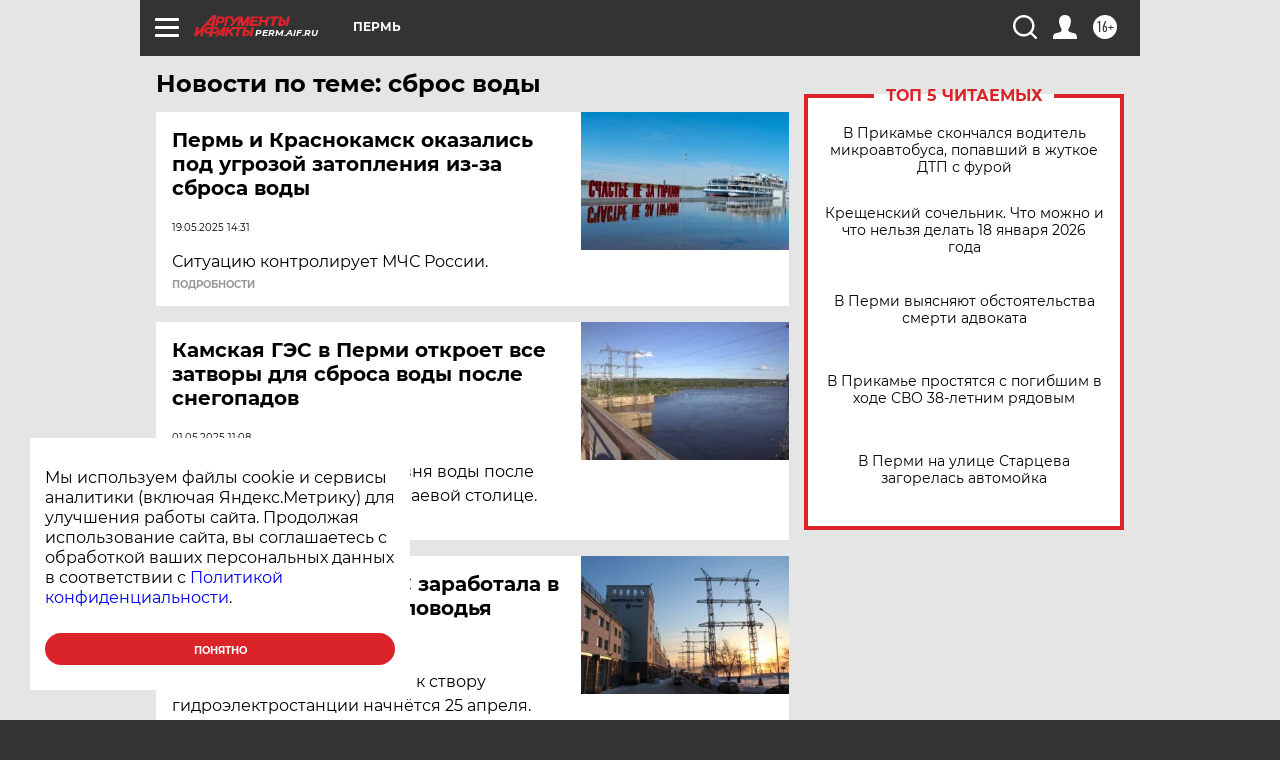

--- FILE ---
content_type: text/html; charset=UTF-8
request_url: https://perm.aif.ru/tag/sbros_vody
body_size: 17319
content:
<!DOCTYPE html>
<!--[if IE 8]><html class="ie8"> <![endif]-->
<!--[if gt IE 8]><!--><html lang="ru"> <!--<![endif]-->
<head>
    <!-- created_at 17-01-2026 09:48:48 -->
    <script>
        window.isIndexPage = 0;
        window.isMobileBrowser = 0;
        window.disableSidebarCut = 1;
        window.bannerDebugMode = 0;
    </script>

                
                                    <meta http-equiv="Content-Type" content="text/html; charset=utf-8" >
<meta name="format-detection" content="telephone=no" >
<meta name="viewport" content="width=device-width, user-scalable=no, initial-scale=1.0, maximum-scale=1.0, minimum-scale=1.0" >
<meta http-equiv="X-UA-Compatible" content="IE=edge,chrome=1" >
<meta name="HandheldFriendly" content="true" >
<meta name="format-detection" content="telephone=no" >
<meta name="theme-color" content="#ffffff" >
<meta name="description" content="сброс воды — самые актуальные и последние новости сегодня. Будьте в курсе главных свежих новостных событий дня и последнего часа, фото и видео репортажей на сайте Аргументы и Факты." >
<meta name="facebook-domain-verification" content="jiqbwww7rrqnwzjkizob7wrpmgmwq3" >
        <title>сброс воды — последние новости сегодня | АиФ Пермь</title>    <link rel="shortcut icon" type="image/x-icon" href="/favicon.ico" />
    <link rel="icon" type="image/svg+xml" href="/favicon.svg">
    
    <link rel="preload" href="/redesign2018/fonts/montserrat-v15-latin-ext_latin_cyrillic-ext_cyrillic-regular.woff2" as="font" type="font/woff2" crossorigin>
    <link rel="preload" href="/redesign2018/fonts/montserrat-v15-latin-ext_latin_cyrillic-ext_cyrillic-italic.woff2" as="font" type="font/woff2" crossorigin>
    <link rel="preload" href="/redesign2018/fonts/montserrat-v15-latin-ext_latin_cyrillic-ext_cyrillic-700.woff2" as="font" type="font/woff2" crossorigin>
    <link rel="preload" href="/redesign2018/fonts/montserrat-v15-latin-ext_latin_cyrillic-ext_cyrillic-700italic.woff2" as="font" type="font/woff2" crossorigin>
    <link rel="preload" href="/redesign2018/fonts/montserrat-v15-latin-ext_latin_cyrillic-ext_cyrillic-800.woff2" as="font" type="font/woff2" crossorigin>
    <link href="https://perm.aif.ru/tag/sbros_vody" rel="canonical" >
<link href="https://perm.aif.ru/redesign2018/css/style.css?6c0" media="all" rel="stylesheet" type="text/css" >
<link href="https://perm.aif.ru/img/icon/apple_touch_icon_57x57.png?6c0" rel="apple-touch-icon" sizes="57x57" >
<link href="https://perm.aif.ru/img/icon/apple_touch_icon_114x114.png?6c0" rel="apple-touch-icon" sizes="114x114" >
<link href="https://perm.aif.ru/img/icon/apple_touch_icon_72x72.png?6c0" rel="apple-touch-icon" sizes="72x72" >
<link href="https://perm.aif.ru/img/icon/apple_touch_icon_144x144.png?6c0" rel="apple-touch-icon" sizes="144x144" >
<link href="https://perm.aif.ru/img/icon/apple-touch-icon.png?6c0" rel="apple-touch-icon" sizes="180x180" >
<link href="https://perm.aif.ru/img/icon/favicon-32x32.png?6c0" rel="icon" type="image/png" sizes="32x32" >
<link href="https://perm.aif.ru/img/icon/favicon-16x16.png?6c0" rel="icon" type="image/png" sizes="16x16" >
<link href="https://perm.aif.ru/img/manifest.json?6c0" rel="manifest" >
<link href="https://perm.aif.ru/img/safari-pinned-tab.svg?6c0" rel="mask-icon" color="#d55b5b" >
<link href="https://ads.betweendigital.com" rel="preconnect" crossorigin="" >
        <script type="text/javascript">
    //<!--
    var isRedesignPage = true;    //-->
</script>
<script type="text/javascript" src="https://perm.aif.ru/js/output/jquery.min.js?6c0"></script>
<script type="text/javascript" src="https://perm.aif.ru/js/output/header_scripts.js?6c0"></script>
<script type="text/javascript">
    //<!--
    var _sf_startpt=(new Date()).getTime()    //-->
</script>
<script type="text/javascript" src="https://yastatic.net/s3/passport-sdk/autofill/v1/sdk-suggest-with-polyfills-latest.js?6c0"></script>
<script type="text/javascript">
    //<!--
    window.YandexAuthParams = {"oauthQueryParams":{"client_id":"b104434ccf5a4638bdfe8a9101264f3c","response_type":"code","redirect_uri":"https:\/\/aif.ru\/oauth\/yandex\/callback"},"tokenPageOrigin":"https:\/\/aif.ru"};    //-->
</script>
<script type="text/javascript">
    //<!--
    function AdFox_getWindowSize() {
    var winWidth,winHeight;
	if( typeof( window.innerWidth ) == 'number' ) {
		//Non-IE
		winWidth = window.innerWidth;
		winHeight = window.innerHeight;
	} else if( document.documentElement && ( document.documentElement.clientWidth || document.documentElement.clientHeight ) ) {
		//IE 6+ in 'standards compliant mode'
		winWidth = document.documentElement.clientWidth;
		winHeight = document.documentElement.clientHeight;
	} else if( document.body && ( document.body.clientWidth || document.body.clientHeight ) ) {
		//IE 4 compatible
		winWidth = document.body.clientWidth;
		winHeight = document.body.clientHeight;
	}
	return {"width":winWidth, "height":winHeight};
}//END function AdFox_getWindowSize

function AdFox_getElementPosition(elemId){
    var elem;
    
    if (document.getElementById) {
		elem = document.getElementById(elemId);
	}
	else if (document.layers) {
		elem = document.elemId;
	}
	else if (document.all) {
		elem = document.all.elemId;
	}
    var w = elem.offsetWidth;
    var h = elem.offsetHeight;	
    var l = 0;
    var t = 0;
	
    while (elem)
    {
        l += elem.offsetLeft;
        t += elem.offsetTop;
        elem = elem.offsetParent;
    }

    return {"left":l, "top":t, "width":w, "height":h};
} //END function AdFox_getElementPosition

function AdFox_getBodyScrollTop(){
	return self.pageYOffset || (document.documentElement && document.documentElement.scrollTop) || (document.body && document.body.scrollTop);
} //END function AdFox_getBodyScrollTop

function AdFox_getBodyScrollLeft(){
	return self.pageXOffset || (document.documentElement && document.documentElement.scrollLeft) || (document.body && document.body.scrollLeft);
}//END function AdFox_getBodyScrollLeft

function AdFox_Scroll(elemId,elemSrc){
   var winPos = AdFox_getWindowSize();
   var winWidth = winPos.width;
   var winHeight = winPos.height;
   var scrollY = AdFox_getBodyScrollTop();
   var scrollX =  AdFox_getBodyScrollLeft();
   var divId = 'AdFox_banner_'+elemId;
   var ltwhPos = AdFox_getElementPosition(divId);
   var lPos = ltwhPos.left;
   var tPos = ltwhPos.top;

   if(scrollY+winHeight+5 >= tPos && scrollX+winWidth+5 >= lPos){
      AdFox_getCodeScript(1,elemId,elemSrc);
	  }else{
	     setTimeout('AdFox_Scroll('+elemId+',"'+elemSrc+'");',100);
	  }
}//End function AdFox_Scroll    //-->
</script>
<script type="text/javascript">
    //<!--
    function AdFox_SetLayerVis(spritename,state){
   document.getElementById(spritename).style.visibility=state;
}

function AdFox_Open(AF_id){
   AdFox_SetLayerVis('AdFox_DivBaseFlash_'+AF_id, "hidden");
   AdFox_SetLayerVis('AdFox_DivOverFlash_'+AF_id, "visible");
}

function AdFox_Close(AF_id){
   AdFox_SetLayerVis('AdFox_DivOverFlash_'+AF_id, "hidden");
   AdFox_SetLayerVis('AdFox_DivBaseFlash_'+AF_id, "visible");
}

function AdFox_getCodeScript(AF_n,AF_id,AF_src){
   var AF_doc;
   if(AF_n<10){
      try{
	     if(document.all && !window.opera){
		    AF_doc = window.frames['AdFox_iframe_'+AF_id].document;
			}else if(document.getElementById){
			         AF_doc = document.getElementById('AdFox_iframe_'+AF_id).contentDocument;
					 }
		 }catch(e){}
    if(AF_doc){
	   AF_doc.write('<scr'+'ipt type="text/javascript" src="'+AF_src+'"><\/scr'+'ipt>');
	   }else{
	      setTimeout('AdFox_getCodeScript('+(++AF_n)+','+AF_id+',"'+AF_src+'");', 100);
		  }
		  }
}

function adfoxSdvigContent(banID, flashWidth, flashHeight){
	var obj = document.getElementById('adfoxBanner'+banID).style;
	if (flashWidth == '100%') obj.width = flashWidth;
	    else obj.width = flashWidth + "px";
	if (flashHeight == '100%') obj.height = flashHeight;
	    else obj.height = flashHeight + "px";
}

function adfoxVisibilityFlash(banName, flashWidth, flashHeight){
    	var obj = document.getElementById(banName).style;
	if (flashWidth == '100%') obj.width = flashWidth;
	    else obj.width = flashWidth + "px";
	if (flashHeight == '100%') obj.height = flashHeight;
	    else obj.height = flashHeight + "px";
}

function adfoxStart(banID, FirShowFlNum, constVisFlashFir, sdvigContent, flash1Width, flash1Height, flash2Width, flash2Height){
	if (FirShowFlNum == 1) adfoxVisibilityFlash('adfoxFlash1'+banID, flash1Width, flash1Height);
	    else if (FirShowFlNum == 2) {
		    adfoxVisibilityFlash('adfoxFlash2'+banID, flash2Width, flash2Height);
	        if (constVisFlashFir == 'yes') adfoxVisibilityFlash('adfoxFlash1'+banID, flash1Width, flash1Height);
		    if (sdvigContent == 'yes') adfoxSdvigContent(banID, flash2Width, flash2Height);
		        else adfoxSdvigContent(banID, flash1Width, flash1Height);
	}
}

function adfoxOpen(banID, constVisFlashFir, sdvigContent, flash2Width, flash2Height){
	var aEventOpenClose = new Image();
	var obj = document.getElementById("aEventOpen"+banID);
	if (obj) aEventOpenClose.src =  obj.title+'&rand='+Math.random()*1000000+'&prb='+Math.random()*1000000;
	adfoxVisibilityFlash('adfoxFlash2'+banID, flash2Width, flash2Height);
	if (constVisFlashFir != 'yes') adfoxVisibilityFlash('adfoxFlash1'+banID, 1, 1);
	if (sdvigContent == 'yes') adfoxSdvigContent(banID, flash2Width, flash2Height);
}


function adfoxClose(banID, constVisFlashFir, sdvigContent, flash1Width, flash1Height){
	var aEventOpenClose = new Image();
	var obj = document.getElementById("aEventClose"+banID);
	if (obj) aEventOpenClose.src =  obj.title+'&rand='+Math.random()*1000000+'&prb='+Math.random()*1000000;
	adfoxVisibilityFlash('adfoxFlash2'+banID, 1, 1);
	if (constVisFlashFir != 'yes') adfoxVisibilityFlash('adfoxFlash1'+banID, flash1Width, flash1Height);
	if (sdvigContent == 'yes') adfoxSdvigContent(banID, flash1Width, flash1Height);
}    //-->
</script>
<script type="text/javascript" async="true" src="https://yandex.ru/ads/system/header-bidding.js?6c0"></script>
<script type="text/javascript" src="https://ad.mail.ru/static/sync-loader.js?6c0"></script>
<script type="text/javascript" async="true" src="https://cdn.skcrtxr.com/roxot-wrapper/js/roxot-manager.js?pid=42c21743-edce-4460-a03e-02dbaef8f162"></script>
<script type="text/javascript" src="https://cdn-rtb.sape.ru/js/uids.js?6c0"></script>
<script type="text/javascript">
    //<!--
        var adfoxBiddersMap = {
    "betweenDigital": "816043",
 "mediasniper": "2218745",
    "myTarget": "810102",
 "buzzoola": "1096246",
 "adfox_roden-media": "3373170",
    "videonow": "2966090", 
 "adfox_adsmart": "1463295",
  "Gnezdo": "3123512",
    "roxot": "3196121",
 "astralab": "2486209",
  "getintent": "3186204",
 "sape": "2758269",
 "adwile": "2733112",
 "hybrid": "2809332"
};
var syncid = window.rb_sync.id;
	  var biddersCpmAdjustmentMap = {
      'adfox_adsmart': 0.6,
	  'Gnezdo': 0.8,
	  'adwile': 0.8
  };

if (window.innerWidth >= 1024) {
var adUnits = [{
        "code": "adfox_153825256063495017",
  "sizes": [[300, 600], [240,400]],
        "bids": [{
                "bidder": "betweenDigital",
                "params": {
                    "placementId": "3235886"
                }
            },{
                "bidder": "myTarget",
                "params": {
                    "placementId": "555209",
"sendTargetRef": "true",
"additional": {
"fpid": syncid
}			
                }
            },{
                "bidder": "hybrid",
                "params": {
                    "placementId": "6582bbf77bc72f59c8b22f65"
                }
            },{
                "bidder": "buzzoola",
                "params": {
                    "placementId": "1252803"
                }
            },{
                "bidder": "videonow",
                "params": {
                    "placementId": "8503533"
                }
            },{
                    "bidder": "adfox_adsmart",
                    "params": {
						p1: 'cqguf',
						p2: 'hhro'
					}
            },{
                    "bidder": "roxot",
                    "params": {
						placementId: '2027d57b-1cff-4693-9a3c-7fe57b3bcd1f',
						sendTargetRef: true
					}
            },{
                    "bidder": "mediasniper",
                    "params": {
						"placementId": "4417"
					}
            },{
                    "bidder": "Gnezdo",
                    "params": {
						"placementId": "354318"
					}
            },{
                    "bidder": "getintent",
                    "params": {
						"placementId": "215_V_aif.ru_D_Top_300x600"
					}
            },{
                    "bidder": "adfox_roden-media",
                    "params": {
						p1: "dilmj",
						p2: "emwl"
					}
            },{
                    "bidder": "astralab",
                    "params": {
						"placementId": "642ad3a28528b410c4990932"
					}
            }
        ]
    },{
        "code": "adfox_150719646019463024",
		"sizes": [[640,480], [640,360]],
        "bids": [{
                "bidder": "adfox_adsmart",
                    "params": {
						p1: 'cmqsb',
						p2: 'ul'
					}
            },{
                "bidder": "sape",
                "params": {
                    "placementId": "872427",
					additional: {
                       sapeFpUids: window.sapeRrbFpUids || []
                   }				
                }
            },{
                "bidder": "roxot",
                "params": {
                    placementId: '2b61dd56-9c9f-4c45-a5f5-98dd5234b8a1',
					sendTargetRef: true
                }
            },{
                "bidder": "getintent",
                "params": {
                    "placementId": "215_V_aif.ru_D_AfterArticle_640х480"
                }
            }
        ]
    },{
        "code": "adfox_149010055036832877",
		"sizes": [[970,250]],
		"bids": [{
                    "bidder": "adfox_roden-media",
                    "params": {
						p1: 'dilmi',
						p2: 'hfln'
					}
            },{
                    "bidder": "buzzoola",
                    "params": {
						"placementId": "1252804"
					}
            },{
                    "bidder": "getintent",
                    "params": {
						"placementId": "215_V_aif.ru_D_Billboard_970x250"
					}
            },{
                "bidder": "astralab",
                "params": {
                    "placementId": "67bf071f4e6965fa7b30fea3"
                }
            },{
                    "bidder": "hybrid",
                    "params": {
						"placementId": "6582bbf77bc72f59c8b22f66"
					}
            },{
                    "bidder": "myTarget",
                    "params": {
						"placementId": "1462991",
"sendTargetRef": "true",
"additional": {
"fpid": syncid
}			
					}
            }			           
        ]        
    },{
        "code": "adfox_149874332414246474",
		"sizes": [[640,360], [300,250], [640,480]],
		"codeType": "combo",
		"bids": [{
                "bidder": "mediasniper",
                "params": {
                    "placementId": "4419"
                }
            },{
                "bidder": "buzzoola",
                "params": {
                    "placementId": "1220692"
                }
            },{
                "bidder": "astralab",
                "params": {
                    "placementId": "66fd25eab13381b469ae4b39"
                }
            },
			{
                    "bidder": "betweenDigital",
                    "params": {
						"placementId": "4502825"
					}
            }
			           
        ]        
    },{
        "code": "adfox_149848658878716687",
		"sizes": [[300,600], [240,400]],
        "bids": [{
                "bidder": "betweenDigital",
                "params": {
                    "placementId": "3377360"
                }
            },{
                "bidder": "roxot",
                "params": {
                    placementId: 'fdaba944-bdaa-4c63-9dd3-af12fc6afbf8',
					sendTargetRef: true
                }
            },{
                "bidder": "sape",
                "params": {
                    "placementId": "872425",
					additional: {
                       sapeFpUids: window.sapeRrbFpUids || []
                   }
                }
            },{
                "bidder": "adwile",
                "params": {
                    "placementId": "27990"
                }
            }
        ]        
    }
],
	syncPixels = [{
    bidder: 'hybrid',
    pixels: [
    "https://www.tns-counter.ru/V13a****idsh_ad/ru/CP1251/tmsec=idsh_dis/",
    "https://www.tns-counter.ru/V13a****idsh_vid/ru/CP1251/tmsec=idsh_aifru-hbrdis/",
    "https://mc.yandex.ru/watch/66716692?page-url=aifru%3Futm_source=dis_hybrid_default%26utm_medium=%26utm_campaign=%26utm_content=%26utm_term=&page-ref="+window.location.href
]
  }
  ];
} else if (window.innerWidth < 1024) {
var adUnits = [{
        "code": "adfox_14987283079885683",
		"sizes": [[300,250], [300,240]],
        "bids": [{
                "bidder": "betweenDigital",
                "params": {
                    "placementId": "2492448"
                }
            },{
                "bidder": "myTarget",
                "params": {
                    "placementId": "226830",
"sendTargetRef": "true",
"additional": {
"fpid": syncid
}			
                }
            },{
                "bidder": "hybrid",
                "params": {
                    "placementId": "6582bbf77bc72f59c8b22f64"
                }
            },{
                "bidder": "mediasniper",
                "params": {
                    "placementId": "4418"
                }
            },{
                "bidder": "buzzoola",
                "params": {
                    "placementId": "563787"
                }
            },{
                "bidder": "roxot",
                "params": {
                    placementId: '20bce8ad-3a5e-435a-964f-47be17e201cf',
					sendTargetRef: true
                }
            },{
                "bidder": "videonow",
                "params": {
                    "placementId": "2577490"
                }
            },{
                "bidder": "adfox_adsmart",
                    "params": {
						p1: 'cqmbg',
						p2: 'ul'
					}
            },{
                    "bidder": "Gnezdo",
                    "params": {
						"placementId": "354316"
					}
            },{
                    "bidder": "getintent",
                    "params": {
						"placementId": "215_V_aif.ru_M_Top_300x250"
					}
            },{
                    "bidder": "adfox_roden-media",
                    "params": {
						p1: "dilmx",
						p2: "hbts"
					}
            },{
                "bidder": "astralab",
                "params": {
                    "placementId": "642ad47d8528b410c4990933"
                }
            }			
        ]        
    },{
        "code": "adfox_153545578261291257",
		"bids": [{
                    "bidder": "sape",
                    "params": {
						"placementId": "872426",
					additional: {
                       sapeFpUids: window.sapeRrbFpUids || []
                   }
					}
            },{
                    "bidder": "roxot",
                    "params": {
						placementId: 'eb2ebb9c-1e7e-4c80-bef7-1e93debf197c',
						sendTargetRef: true
					}
            }
			           
        ]        
    },{
        "code": "adfox_165346609120174064",
		"sizes": [[320,100]],
		"bids": [            
            		{
                    "bidder": "buzzoola",
                    "params": {
						"placementId": "1252806"
					}
            },{
                    "bidder": "getintent",
                    "params": {
						"placementId": "215_V_aif.ru_M_FloorAd_320x100"
					}
            }
			           
        ]        
    },{
        "code": "adfox_155956315896226671",
		"bids": [            
            		{
                    "bidder": "buzzoola",
                    "params": {
						"placementId": "1252805"
					}
            },{
                    "bidder": "sape",
                    "params": {
						"placementId": "887956",
					additional: {
                       sapeFpUids: window.sapeRrbFpUids || []
                   }
					}
            },{
                    "bidder": "myTarget",
                    "params": {
						"placementId": "821424",
"sendTargetRef": "true",
"additional": {
"fpid": syncid
}			
					}
            }
			           
        ]        
    },{
        "code": "adfox_149874332414246474",
		"sizes": [[640,360], [300,250], [640,480]],
		"codeType": "combo",
		"bids": [{
                "bidder": "adfox_roden-media",
                "params": {
					p1: 'dilmk',
					p2: 'hfiu'
				}
            },{
                "bidder": "mediasniper",
                "params": {
                    "placementId": "4419"
                }
            },{
                "bidder": "roxot",
                "params": {
                    placementId: 'ba25b33d-cd61-4c90-8035-ea7d66f011c6',
					sendTargetRef: true
                }
            },{
                "bidder": "adwile",
                "params": {
                    "placementId": "27991"
                }
            },{
                    "bidder": "Gnezdo",
                    "params": {
						"placementId": "354317"
					}
            },{
                    "bidder": "getintent",
                    "params": {
						"placementId": "215_V_aif.ru_M_Comboblock_300x250"
					}
            },{
                    "bidder": "astralab",
                    "params": {
						"placementId": "66fd260fb13381b469ae4b3f"
					}
            },{
                    "bidder": "betweenDigital",
                    "params": {
						"placementId": "4502825"
					}
            }
			]        
    }
],
	syncPixels = [
  {
    bidder: 'hybrid',
    pixels: [
    "https://www.tns-counter.ru/V13a****idsh_ad/ru/CP1251/tmsec=idsh_mob/",
    "https://www.tns-counter.ru/V13a****idsh_vid/ru/CP1251/tmsec=idsh_aifru-hbrmob/",
    "https://mc.yandex.ru/watch/66716692?page-url=aifru%3Futm_source=mob_hybrid_default%26utm_medium=%26utm_campaign=%26utm_content=%26utm_term=&page-ref="+window.location.href
]
  }
  ];
}
var userTimeout = 1500;
window.YaHeaderBiddingSettings = {
    biddersMap: adfoxBiddersMap,
	biddersCpmAdjustmentMap: biddersCpmAdjustmentMap,
    adUnits: adUnits,
    timeout: userTimeout,
    syncPixels: syncPixels	
};    //-->
</script>
<script type="text/javascript">
    //<!--
    window.yaContextCb = window.yaContextCb || []    //-->
</script>
<script type="text/javascript" async="true" src="https://yandex.ru/ads/system/context.js?6c0"></script>
<script type="text/javascript">
    //<!--
    window.EventObserver = {
    observers: {},

    subscribe: function (name, fn) {
        if (!this.observers.hasOwnProperty(name)) {
            this.observers[name] = [];
        }
        this.observers[name].push(fn)
    },
    
    unsubscribe: function (name, fn) {
        if (!this.observers.hasOwnProperty(name)) {
            return;
        }
        this.observers[name] = this.observers[name].filter(function (subscriber) {
            return subscriber !== fn
        })
    },
    
    broadcast: function (name, data) {
        if (!this.observers.hasOwnProperty(name)) {
            return;
        }
        this.observers[name].forEach(function (subscriber) {
            return subscriber(data)
        })
    }
};    //-->
</script>    
    <script>
  var adcm_config ={
    id:1064,
    platformId: 64,
    init: function () {
      window.adcm.call();
    }
  };
</script>
<script src="https://tag.digitaltarget.ru/adcm.js" async></script>    <meta name="yandex-verification" content="a463c2afe41d10b2" />
<meta name="google-site-verification" content="IiA3mwGc1xds-90gpdw5iHJ2HirCbFkSFvUJvDxalyw" />    <link rel="stylesheet" type="text/css" media="print" href="https://perm.aif.ru/redesign2018/css/print.css?6c0" />
    <base href=""/>
</head><body class="region__perm ">
<div class="overlay"></div>
<!-- Rating@Mail.ru counter -->
<script type="text/javascript">
var _tmr = window._tmr || (window._tmr = []);
_tmr.push({id: "59428", type: "pageView", start: (new Date()).getTime()});
(function (d, w, id) {
  if (d.getElementById(id)) return;
  var ts = d.createElement("script"); ts.type = "text/javascript"; ts.async = true; ts.id = id;
  ts.src = "https://top-fwz1.mail.ru/js/code.js";
  var f = function () {var s = d.getElementsByTagName("script")[0]; s.parentNode.insertBefore(ts, s);};
  if (w.opera == "[object Opera]") { d.addEventListener("DOMContentLoaded", f, false); } else { f(); }
})(document, window, "topmailru-code");
</script><noscript><div>
<img src="https://top-fwz1.mail.ru/counter?id=59428;js=na" style="border:0;position:absolute;left:-9999px;" alt="Top.Mail.Ru" />
</div></noscript>
<!-- //Rating@Mail.ru counter -->



<div class="container" id="container">
    
        <noindex><div class="adv_content bp__body_first adwrapper"><div class="banner_params hide" data-params="{&quot;id&quot;:4921,&quot;num&quot;:1,&quot;place&quot;:&quot;body_first&quot;}"></div>
<!--AdFox START-->
<!--aif_direct-->
<!--Площадка: AIF_fullscreen /  / -->
<!--Тип баннера: FullScreen-->
<!--Расположение: <верх страницы>-->
<div id="adfox_150417328041091508"></div>
<script>     
    window.yaContextCb.push(()=>{
    Ya.adfoxCode.create({
        ownerId: 249933,
        containerId: 'adfox_150417328041091508',
        params: {
            pp: 'g',
            ps: 'cnul',
            p2: 'fptu',
            puid1: ''
        }
    }); 
}); 
</script></div></noindex>
        
        <!--баннер над шапкой--->
                <div class="banner_box">
            <div class="main_banner">
                            </div>
        </div>
                <!--//баннер  над шапкой--->

    <script>
	currentUser = new User();
</script>

<header class="header">
    <div class="count_box_nodisplay">
    <div class="couter_block"><!--LiveInternet counter-->
<script type="text/javascript"><!--
document.write("<img src='https://counter.yadro.ru//hit;AIF?r"+escape(document.referrer)+((typeof(screen)=="undefined")?"":";s"+screen.width+"*"+screen.height+"*"+(screen.colorDepth?screen.colorDepth:screen.pixelDepth))+";u"+escape(document.URL)+";h"+escape(document.title.substring(0,80))+";"+Math.random()+"' width=1 height=1 alt=''>");
//--></script><!--/LiveInternet--></div></div>    <div class="topline">
    <a href="#" class="burger openCloser">
        <div class="burger__wrapper">
            <span class="burger__line"></span>
            <span class="burger__line"></span>
            <span class="burger__line"></span>
        </div>
    </a>

    
    <a href="/" class="logo_box">
                <img width="96" height="22" src="https://perm.aif.ru/redesign2018/img/logo.svg?6c0" alt="Аргументы и Факты">
        <div class="region_url">
            perm.aif.ru        </div>
            </a>
    <div itemscope itemtype="http://schema.org/Organization" class="schema_org">
        <img itemprop="logo" src="https://perm.aif.ru/redesign2018/img/logo.svg?6c0" />
        <a itemprop="url" href="/"></a>
        <meta itemprop="name" content="АО «Аргументы и Факты»" />
        <div itemprop="address" itemscope itemtype="http://schema.org/PostalAddress">
            <meta itemprop="postalCode" content="101000" />
            <meta itemprop="addressLocality" content="Москва" />
            <meta itemprop="streetAddress" content="ул. Мясницкая, д. 42"/>
            <meta itemprop="addressCountry" content="RU"/>
            <a itemprop="telephone" href="tel:+74956465757">+7 (495) 646 57 57</a>
        </div>
    </div>
    <div class="age16 age16_topline">16+</div>
    <a href="#" class="region regionOpenCloser">
        <img width="19" height="25" src="https://perm.aif.ru/redesign2018/img/location.svg?6c0"><span>Пермь</span>
    </a>
    <div class="topline__slot">
             </div>

    <!--a class="topline__hashtag" href="https://aif.ru/health/coronavirus/?utm_medium=header&utm_content=covid&utm_source=aif">#остаемсядома</a-->
    <div class="auth_user_status_js">
        <a href="#" class="user auth_link_login_js auth_open_js"><img width="24" height="24" src="https://perm.aif.ru/redesign2018/img/user_ico.svg?6c0"></a>
        <a href="/profile" class="user auth_link_profile_js" style="display: none"><img width="24" height="24" src="https://perm.aif.ru/redesign2018/img/user_ico.svg?6c0"></a>
    </div>
    <div class="search_box">
        <a href="#" class="search_ico searchOpener">
            <img width="24" height="24" src="https://perm.aif.ru/redesign2018/img/search_ico.svg?6c0">
        </a>
        <div class="search_input">
            <form action="/search" id="search_form1">
                <input type="text" name="text" maxlength="50"/>
            </form>
        </div>
    </div>
</div>

<div class="fixed_menu topline">
    <div class="cont_center">
        <a href="#" class="burger openCloser">
            <div class="burger__wrapper">
                <span class="burger__line"></span>
                <span class="burger__line"></span>
                <span class="burger__line"></span>
            </div>
        </a>
        <a href="/" class="logo_box">
                        <img width="96" height="22" src="https://perm.aif.ru/redesign2018/img/logo.svg?6c0" alt="Аргументы и Факты">
            <div class="region_url">
                perm.aif.ru            </div>
                    </a>
        <div class="age16 age16_topline">16+</div>
        <a href="/" class="region regionOpenCloser">
            <img width="19" height="25" src="https://perm.aif.ru/redesign2018/img/location.svg?6c0">
            <span>Пермь</span>
        </a>
        <div class="topline__slot">
                    </div>

        <!--a class="topline__hashtag" href="https://aif.ru/health/coronavirus/?utm_medium=header&utm_content=covid&utm_source=aif">#остаемсядома</a-->
        <div class="auth_user_status_js">
            <a href="#" class="user auth_link_login_js auth_open_js"><img width="24" height="24" src="https://perm.aif.ru/redesign2018/img/user_ico.svg?6c0"></a>
            <a href="/profile" class="user auth_link_profile_js" style="display: none"><img width="24" height="24" src="https://perm.aif.ru/redesign2018/img/user_ico.svg?6c0"></a>
        </div>
        <div class="search_box">
            <a href="#" class="search_ico searchOpener">
                <img width="24" height="24" src="https://perm.aif.ru/redesign2018/img/search_ico.svg?6c0">
            </a>
            <div class="search_input">
                <form action="/search">
                    <input type="text" name="text" maxlength="50" >
                </form>
            </div>
        </div>
    </div>
</div>    <div class="regions_box">
    <nav class="cont_center">
        <ul class="regions">
            <li><a href="https://aif.ru?from_menu=1">ФЕДЕРАЛЬНЫЙ</a></li>
            <li><a href="https://spb.aif.ru">САНКТ-ПЕТЕРБУРГ</a></li>

            
                                    <li><a href="https://adigea.aif.ru">Адыгея</a></li>
                
            
                                    <li><a href="https://arh.aif.ru">Архангельск</a></li>
                
            
                
            
                
            
                                    <li><a href="https://astrakhan.aif.ru">Астрахань</a></li>
                
            
                                    <li><a href="https://altai.aif.ru">Барнаул</a></li>
                
            
                                    <li><a href="https://aif.by">Беларусь</a></li>
                
            
                                    <li><a href="https://bel.aif.ru">Белгород</a></li>
                
            
                
            
                                    <li><a href="https://bryansk.aif.ru">Брянск</a></li>
                
            
                                    <li><a href="https://bur.aif.ru">Бурятия</a></li>
                
            
                                    <li><a href="https://vl.aif.ru">Владивосток</a></li>
                
            
                                    <li><a href="https://vlad.aif.ru">Владимир</a></li>
                
            
                                    <li><a href="https://vlg.aif.ru">Волгоград</a></li>
                
            
                                    <li><a href="https://vologda.aif.ru">Вологда</a></li>
                
            
                                    <li><a href="https://vrn.aif.ru">Воронеж</a></li>
                
            
                
            
                                    <li><a href="https://dag.aif.ru">Дагестан</a></li>
                
            
                
            
                                    <li><a href="https://ivanovo.aif.ru">Иваново</a></li>
                
            
                                    <li><a href="https://irk.aif.ru">Иркутск</a></li>
                
            
                                    <li><a href="https://kazan.aif.ru">Казань</a></li>
                
            
                                    <li><a href="https://kzaif.kz">Казахстан</a></li>
                
            
                
            
                                    <li><a href="https://klg.aif.ru">Калининград</a></li>
                
            
                
            
                                    <li><a href="https://kaluga.aif.ru">Калуга</a></li>
                
            
                                    <li><a href="https://kamchatka.aif.ru">Камчатка</a></li>
                
            
                
            
                                    <li><a href="https://karel.aif.ru">Карелия</a></li>
                
            
                                    <li><a href="https://kirov.aif.ru">Киров</a></li>
                
            
                                    <li><a href="https://komi.aif.ru">Коми</a></li>
                
            
                                    <li><a href="https://kostroma.aif.ru">Кострома</a></li>
                
            
                                    <li><a href="https://kuban.aif.ru">Краснодар</a></li>
                
            
                                    <li><a href="https://krsk.aif.ru">Красноярск</a></li>
                
            
                                    <li><a href="https://krym.aif.ru">Крым</a></li>
                
            
                                    <li><a href="https://kuzbass.aif.ru">Кузбасс</a></li>
                
            
                
            
                
            
                                    <li><a href="https://aif.kg">Кыргызстан</a></li>
                
            
                                    <li><a href="https://mar.aif.ru">Марий Эл</a></li>
                
            
                                    <li><a href="https://saransk.aif.ru">Мордовия</a></li>
                
            
                                    <li><a href="https://murmansk.aif.ru">Мурманск</a></li>
                
            
                
            
                                    <li><a href="https://nn.aif.ru">Нижний Новгород</a></li>
                
            
                                    <li><a href="https://nsk.aif.ru">Новосибирск</a></li>
                
            
                
            
                                    <li><a href="https://omsk.aif.ru">Омск</a></li>
                
            
                                    <li><a href="https://oren.aif.ru">Оренбург</a></li>
                
            
                                    <li><a href="https://penza.aif.ru">Пенза</a></li>
                
            
                                    <li><a href="https://perm.aif.ru">Пермь</a></li>
                
            
                                    <li><a href="https://pskov.aif.ru">Псков</a></li>
                
            
                                    <li><a href="https://rostov.aif.ru">Ростов-на-Дону</a></li>
                
            
                                    <li><a href="https://rzn.aif.ru">Рязань</a></li>
                
            
                                    <li><a href="https://samara.aif.ru">Самара</a></li>
                
            
                
            
                                    <li><a href="https://saratov.aif.ru">Саратов</a></li>
                
            
                                    <li><a href="https://sakhalin.aif.ru">Сахалин</a></li>
                
            
                
            
                                    <li><a href="https://smol.aif.ru">Смоленск</a></li>
                
            
                
            
                                    <li><a href="https://stav.aif.ru">Ставрополь</a></li>
                
            
                
            
                                    <li><a href="https://tver.aif.ru">Тверь</a></li>
                
            
                                    <li><a href="https://tlt.aif.ru">Тольятти</a></li>
                
            
                                    <li><a href="https://tomsk.aif.ru">Томск</a></li>
                
            
                                    <li><a href="https://tula.aif.ru">Тула</a></li>
                
            
                                    <li><a href="https://tmn.aif.ru">Тюмень</a></li>
                
            
                                    <li><a href="https://udm.aif.ru">Удмуртия</a></li>
                
            
                
            
                                    <li><a href="https://ul.aif.ru">Ульяновск</a></li>
                
            
                                    <li><a href="https://ural.aif.ru">Урал</a></li>
                
            
                                    <li><a href="https://ufa.aif.ru">Уфа</a></li>
                
            
                
            
                
            
                                    <li><a href="https://hab.aif.ru">Хабаровск</a></li>
                
            
                
            
                                    <li><a href="https://chv.aif.ru">Чебоксары</a></li>
                
            
                                    <li><a href="https://chel.aif.ru">Челябинск</a></li>
                
            
                                    <li><a href="https://chr.aif.ru">Черноземье</a></li>
                
            
                                    <li><a href="https://chita.aif.ru">Чита</a></li>
                
            
                                    <li><a href="https://ugra.aif.ru">Югра</a></li>
                
            
                                    <li><a href="https://yakutia.aif.ru">Якутия</a></li>
                
            
                                    <li><a href="https://yamal.aif.ru">Ямал</a></li>
                
            
                                    <li><a href="https://yar.aif.ru">Ярославль</a></li>
                
                    </ul>
    </nav>
</div>    <div class="top_menu_box">
    <div class="cont_center">
        <nav class="top_menu main_menu_wrapper_js">
                            <ul class="main_menu main_menu_js" id="rubrics">
                                                        <li  class="menuItem top_level_item_js">

        <span  title="Спецпроекты">Спецпроекты</span>
    
            <div class="subrubrics_box submenu_js">
            <ul>
                                                            <li  class="menuItem">

        <a  href="http://dobroe.aif.ru/" title="«АиФ. Доброе сердце»" id="custommenu-6499">«АиФ. Доброе сердце»</a>
    
    </li>                                                                                <li  class="menuItem">

        <a  href="https://dyagilev.perm.aif.ru/" title="Неизвестный Дягилев" id="custommenu-11209">Неизвестный Дягилев</a>
    
    </li>                                                                                <li  class="menuItem">

        <a  href="http://warletters.aif.ru/" title="Письма на фронт" id="custommenu-9095">Письма на фронт</a>
    
    </li>                                                                                <li  class="menuItem">

        <a  href="https://aif.ru/static/1965080" title="Детская книга войны" id="custommenu-9096">Детская книга войны</a>
    
    </li>                                                                                <li  class="menuItem">

        <a  href="https://aif.ru/special" title="Все спецпроекты" id="custommenu-9097">Все спецпроекты</a>
    
    </li>                                                </ul>
        </div>
    </li>                                                <li  class="menuItem top_level_item_js">

        <a  href="https://perm.aif.ru/news" title="НОВОСТИ" id="custommenu-10349">НОВОСТИ</a>
    
    </li>                                                <li  class="menuItem top_level_item_js">

        <a  href="https://perm.aif.ru/incidents" title="ПРОИСШЕСТВИЯ" id="custommenu-8438">ПРОИСШЕСТВИЯ</a>
    
    </li>                                                <li  data-rubric_id="1536" class="menuItem top_level_item_js">

        <a  href="/society" title="ОБЩЕСТВО" id="custommenu-4964">ОБЩЕСТВО</a>
    
            <div class="subrubrics_box submenu_js">
            <ul>
                                                            <li  data-rubric_id="3514" class="menuItem">

        <a  href="/society/people" title="ЛЮДИ" id="custommenu-6216">ЛЮДИ</a>
    
    </li>                                                                                <li  data-rubric_id="1551" class="menuItem">

        <a  href="/society/details" title="СОБЫТИЯ" id="custommenu-6222">СОБЫТИЯ</a>
    
    </li>                                                                                <li  data-rubric_id="3515" class="menuItem">

        <a  href="/society/home" title="ЖКХ" id="custommenu-6220">ЖКХ</a>
    
    </li>                                                                                <li  data-rubric_id="1572" class="menuItem">

        <a  href="/society/incident" title="ПРОИСШЕСТВИЕ" id="custommenu-4970">ПРОИСШЕСТВИЕ</a>
    
    </li>                                                </ul>
        </div>
    </li>                                                                    <li  data-rubric_id="1537" class="menuItem top_level_item_js">

        <a  href="/politic" title="ПОЛИТИКА" id="custommenu-6223">ПОЛИТИКА</a>
    
            <div class="subrubrics_box submenu_js">
            <ul>
                                                            <li  data-rubric_id="1538" class="menuItem">

        <a  href="/politic/inrussia" title="В РОССИИ" id="custommenu-6224">В РОССИИ</a>
    
    </li>                                                                                <li  data-rubric_id="3517" class="menuItem">

        <a  href="/politic/inperm" title="В ПЕРМИ" id="custommenu-6226">В ПЕРМИ</a>
    
    </li>                                                                                <li  data-rubric_id="3516" class="menuItem">

        <a  href="/politic/rules" title="ЗАКОНЫ" id="custommenu-6225">ЗАКОНЫ</a>
    
    </li>                                                </ul>
        </div>
    </li>                                                <li  data-rubric_id="1566" class="menuItem top_level_item_js">

        <a  href="/gorod" title="ГОРОД" id="custommenu-6255">ГОРОД</a>
    
            <div class="subrubrics_box submenu_js">
            <ul>
                                                            <li  data-rubric_id="1567" class="menuItem">

        <a  href="/gorod/infrastructure" title="ИНФРАСТРУКТУРА" id="custommenu-6256">ИНФРАСТРУКТУРА</a>
    
    </li>                                                                                <li  data-rubric_id="3526" class="menuItem">

        <a  href="/gorod/details" title="СОБЫТИЯ" id="custommenu-6257">СОБЫТИЯ</a>
    
    </li>                                                </ul>
        </div>
    </li>                                                <li  data-rubric_id="1544" class="menuItem top_level_item_js">

        <a  href="/economic" title="ЭКОНОМИКА" id="custommenu-6239">ЭКОНОМИКА</a>
    
            <div class="subrubrics_box submenu_js">
            <ul>
                                                            <li  data-rubric_id="1553" class="menuItem">

        <a  href="/economic/details" title="ФИНАНСЫ" id="custommenu-6240">ФИНАНСЫ</a>
    
    </li>                                                                                <li  data-rubric_id="3524" class="menuItem">

        <a  href="/economic/industry" title="ПРОМЫШЛЕННОСТЬ" id="custommenu-6243">ПРОМЫШЛЕННОСТЬ</a>
    
    </li>                                                                                <li  data-rubric_id="3523" class="menuItem">

        <a  href="/economic/realty" title="НЕДВИЖИМОСТЬ" id="custommenu-6241">НЕДВИЖИМОСТЬ</a>
    
    </li>                                                </ul>
        </div>
    </li>                                                <li  data-rubric_id="1539" class="menuItem top_level_item_js">

        <a  href="/culture" title="КУЛЬТУРА" id="custommenu-4965">КУЛЬТУРА</a>
    
            <div class="subrubrics_box submenu_js">
            <ul>
                                                            <li  data-rubric_id="1555" class="menuItem">

        <a  href="/culture/details" title="СОБЫТИЯ" id="custommenu-6228">СОБЫТИЯ</a>
    
    </li>                                                                                <li  data-rubric_id="3518" class="menuItem">

        <a  href="/culture/person" title="ПЕРСОНА" id="custommenu-6229">ПЕРСОНА</a>
    
    </li>                                                </ul>
        </div>
    </li>                                                <li  data-rubric_id="1542" class="menuItem top_level_item_js">

        <a  href="/health" title="ЗДОРОВЬЕ" id="custommenu-4966">ЗДОРОВЬЕ</a>
    
            <div class="subrubrics_box submenu_js">
            <ul>
                                                            <li  data-rubric_id="3519" class="menuItem">

        <a  href="/health/advice" title="СОВЕТЫ" id="custommenu-6231">СОВЕТЫ</a>
    
    </li>                                                                                <li  data-rubric_id="1554" class="menuItem">

        <a  href="/health/details" title="СИТУАЦИЯ" id="custommenu-6230">СИТУАЦИЯ</a>
    
    </li>                                                </ul>
        </div>
    </li>                                                <li  data-rubric_id="1543" class="menuItem top_level_item_js">

        <a  href="/sport" title="СПОРТ" id="custommenu-4967">СПОРТ</a>
    
            <div class="subrubrics_box submenu_js">
            <ul>
                                                            <li  data-rubric_id="1546" class="menuItem">

        <a  href="/sport/details" title="СОБЫТИЯ" id="custommenu-6232">СОБЫТИЯ</a>
    
    </li>                                                                                <li  data-rubric_id="3520" class="menuItem">

        <a  href="/sport/hockey" title="ХОККЕЙ" id="custommenu-6234">ХОККЕЙ</a>
    
    </li>                                                                                <li  data-rubric_id="3522" class="menuItem">

        <a  href="/sport/person" title="ПЕРСОНА" id="custommenu-6237">ПЕРСОНА</a>
    
    </li>                                                                                <li  data-rubric_id="1591" class="menuItem">

        <a  href="/sport/football" title="ФУТБОЛ" id="custommenu-6233">ФУТБОЛ</a>
    
    </li>                                                                                <li  data-rubric_id="3521" class="menuItem">

        <a  href="/sport/other" title="ДРУГИЕ ВИДЫ" id="custommenu-6235">ДРУГИЕ ВИДЫ</a>
    
    </li>                                                </ul>
        </div>
    </li>                                                <li  data-rubric_id="1569" class="menuItem top_level_item_js">

        <a  href="/education" title="ОБРАЗОВАНИЕ" id="custommenu-4968">ОБРАЗОВАНИЕ</a>
    
            <div class="subrubrics_box submenu_js">
            <ul>
                                                            <li  data-rubric_id="3529" class="menuItem">

        <a  href="/education/study" title="УЧЕБА" id="custommenu-6261">УЧЕБА</a>
    
    </li>                                                                                <li  data-rubric_id="1570" class="menuItem">

        <a  href="/education/science" title="НАУКА" id="custommenu-6260">НАУКА</a>
    
    </li>                                                </ul>
        </div>
    </li>                                                <li  class="menuItem top_level_item_js">

        <a  href="https://perm.aif.ru/dosug" title="ДОСУГ" id="custommenu-10248">ДОСУГ</a>
    
    </li>                                                <li  data-rubric_id="3582" class="menuItem top_level_item_js">

        <a  href="/dontknows" title="ВОПРОС-ОТВЕТ" id="custommenu-6270">ВОПРОС-ОТВЕТ</a>
    
    </li>                                                <li  data-rubric_id="3059" class="menuItem top_level_item_js">

        <a  href="/infographic" title="ИНФОГРАФИКА" id="custommenu-6265">ИНФОГРАФИКА</a>
    
    </li>                        </ul>

            <ul id="projects" class="specprojects static_submenu_js"></ul>
            <div class="right_box">
                <div class="fresh_number">
    <h3>Свежий номер</h3>
    <a href="/gazeta/number/59242" class="number_box">
                    <img loading="lazy" src="https://aif-s3.aif.ru/images/044/651/9afd47a690b463ad3630290458e67008.webp" width="91" height="120">
                <div class="text">
            № 1-2. 14/01/2026 <br /> АиФ-Прикамье        </div>
    </a>
</div>
<div class="links_box">
    <a href="/gazeta">Издания</a>
</div>
                <div class="sharings_box">
    <span>АиФ в социальных сетях</span>
    <ul class="soc">
                <li>
        <a href="https://t.me/aifperm" rel="nofollow" target="_blank">
            <img src="https://aif.ru/redesign2018/img/sharings/tg.svg">
        </a>
    </li>
        <li>
        <a href="https://vk.com/aifperm" rel="nofollow" target="_blank">
            <img src="https://aif.ru/redesign2018/img/sharings/vk.svg">
        </a>
    </li>
        <li>
        <a href="https://ok.ru/aifperm" rel="nofollow" target="_blank">
            <img src="https://aif.ru/redesign2018/img/sharings/ok.svg">
        </a>
    </li>
        <li>
            <a class="rss_button_black" href="/rss/all.php" target="_blank">
                <img src="https://perm.aif.ru/redesign2018/img/sharings/waflya.svg?6c0" />
            </a>
        </li>
                <li>
        <a href="https://itunes.apple.com/ru/app/argumenty-i-fakty/id333210003?mt=8" rel="nofollow" target="_blank">
            <img src="https://aif.ru/redesign2018/img/sharings/apple.svg">
        </a>
    </li>
        <li>
        <a href="https://play.google.com/store/apps/details?id=com.mobilein.aif&feature=search_result#?t=W251bGwsMSwxLDEsImNvbS5tb2JpbGVpbi5haWYiXQ" rel="nofollow" target="_blank">
            <img src="https://aif.ru/redesign2018/img/sharings/androd.svg">
        </a>
    </li>
    </ul>
</div>
            </div>
        </nav>
    </div>
</div></header>            	<div class="content_containers_wrapper_js">
        <div class="content_body  content_container_js">
            <div class="content">
                                <div class="title_box">
    <h1>Новости по теме: сброс воды</h1>
</div>
<section class="article_list content_list_js">
        
<div class="list_item" data-item-id="5626914">
            <a href="https://perm.aif.ru/society/details/perm-i-krasnokamsk-okazalis-pod-ugrozoy-zatopleniya-iz-za-sbrosa-vody" class="img_box no_title_element_js">
            <img loading="lazy" title="" src="https://aif-s3.aif.ru/images/041/660/06a85761985c5e10e72fcfe699ebcd53.webp" />
        </a>
    
    <div class="text_box_only_title title_element_js">
        <div class="box_info">
            <a href="https://perm.aif.ru/society/details/perm-i-krasnokamsk-okazalis-pod-ugrozoy-zatopleniya-iz-za-sbrosa-vody"><span class="item_text__title">Пермь и Краснокамск оказались под угрозой затопления из-за сброса воды</span></a>
        </div>
    </div>

    <div class="text_box no_title_element_js">
        <div class="box_info">
            <a href="https://perm.aif.ru/society/details/perm-i-krasnokamsk-okazalis-pod-ugrozoy-zatopleniya-iz-za-sbrosa-vody"><span class="item_text__title">Пермь и Краснокамск оказались под угрозой затопления из-за сброса воды</span></a>
            <span class="text_box__date">19.05.2025 14:31</span>
        </div>
        <span>Ситуацию контролирует МЧС России.</span>
    </div>

            <a href="https://perm.aif.ru/society/details" class="rubric_link no_title_element_js">ПОДРОБНОСТИ</a>
    </div>
<div class="list_item" data-item-id="5603843">
            <a href="https://perm.aif.ru/society/details/kamskaya-ges-v-permi-otkroet-vse-zatvory-dlya-sbrosa-vody-posle-snegopadov" class="img_box no_title_element_js">
            <img loading="lazy" title="" src="https://aif-s3.aif.ru/images/041/450/fcfb518774b89777f482f62b82158d98.webp" />
        </a>
    
    <div class="text_box_only_title title_element_js">
        <div class="box_info">
            <a href="https://perm.aif.ru/society/details/kamskaya-ges-v-permi-otkroet-vse-zatvory-dlya-sbrosa-vody-posle-snegopadov"><span class="item_text__title">Камская ГЭС в Перми откроет все затворы для сброса воды после снегопадов</span></a>
        </div>
    </div>

    <div class="text_box no_title_element_js">
        <div class="box_info">
            <a href="https://perm.aif.ru/society/details/kamskaya-ges-v-permi-otkroet-vse-zatvory-dlya-sbrosa-vody-posle-snegopadov"><span class="item_text__title">Камская ГЭС в Перми откроет все затворы для сброса воды после снегопадов</span></a>
            <span class="text_box__date">01.05.2025 11:08</span>
        </div>
        <span>Причиной стал подъём уровня воды после аномального снегопада в краевой столице.</span>
    </div>

            <a href="https://perm.aif.ru/society/details" class="rubric_link no_title_element_js">ПОДРОБНОСТИ</a>
    </div>
<div class="list_item" data-item-id="4517513">
            <a href="https://perm.aif.ru/society/details/v_permi_kamskaya_ges_obyavila_o_nachali_sbrosa_vody" class="img_box no_title_element_js">
            <img loading="lazy" title="" src="https://aif-s3.aif.ru/images/031/868/85f206b3c7b378a8b9df7c875d2288db.jpg" />
        </a>
    
    <div class="text_box_only_title title_element_js">
        <div class="box_info">
            <a href="https://perm.aif.ru/society/details/v_permi_kamskaya_ges_obyavila_o_nachali_sbrosa_vody"><span class="item_text__title">В Перми Камская ГЭС заработала в режиме пропуска половодья</span></a>
        </div>
    </div>

    <div class="text_box no_title_element_js">
        <div class="box_info">
            <a href="https://perm.aif.ru/society/details/v_permi_kamskaya_ges_obyavila_o_nachali_sbrosa_vody"><span class="item_text__title">В Перми Камская ГЭС заработала в режиме пропуска половодья</span></a>
            <span class="text_box__date">05.04.2023 21:29</span>
        </div>
        <span>Максимальный приток воды к створу гидроэлектростанции начнётся 25 апреля.</span>
    </div>

            <a href="https://perm.aif.ru/society/details" class="rubric_link no_title_element_js">ПОДРОБНОСТИ</a>
    </div>
<div class="list_item" data-item-id="3366667">
            <a href="https://perm.aif.ru/incidents/v_permskoy_setevoy_kompanii_prokommentirovali_sbros_vody_v_rechku_uinku" class="img_box no_title_element_js">
            <img loading="lazy" title="" src="https://aif-s3.aif.ru/images/021/611/031409ad716c5bf052d3ed20a51f207f.JPG" />
        </a>
    
    <div class="text_box_only_title title_element_js">
        <div class="box_info">
            <a href="https://perm.aif.ru/incidents/v_permskoy_setevoy_kompanii_prokommentirovali_sbros_vody_v_rechku_uinku"><span class="item_text__title">В «Пермской сетевой компании» прокомментировали сброс воды в речку Уинку</span></a>
        </div>
    </div>

    <div class="text_box no_title_element_js">
        <div class="box_info">
            <a href="https://perm.aif.ru/incidents/v_permskoy_setevoy_kompanii_prokommentirovali_sbros_vody_v_rechku_uinku"><span class="item_text__title">В «Пермской сетевой компании» прокомментировали сброс воды в речку Уинку</span></a>
            <span class="text_box__date">15.10.2020 15:15</span>
        </div>
        <span>В компании уверяют, что угрозы загрязнения нет.</span>
    </div>

            <a href="https://perm.aif.ru/incidents" class="rubric_link no_title_element_js">ПРОИСШЕСТВИЯ</a>
    </div>
<div class="list_item" data-item-id="3333746">
            <a href="https://perm.aif.ru/incidents/posle_poyavleniya_strannoy_zhyoltoy_peny_v_kame_vzyali_proby_vody" class="img_box no_title_element_js">
            <img loading="lazy" title="Росприроднадзор взял пробы воды в районе Березников." src="https://aif-s3.aif.ru/images/021/322/8161e4b61128eee3b6982438c6824d1c.jpg" />
        </a>
    
    <div class="text_box_only_title title_element_js">
        <div class="box_info">
            <a href="https://perm.aif.ru/incidents/posle_poyavleniya_strannoy_zhyoltoy_peny_v_kame_vzyali_proby_vody"><span class="item_text__title">После появления странной жёлтой пены в Каме взяли пробы воды</span></a>
        </div>
    </div>

    <div class="text_box no_title_element_js">
        <div class="box_info">
            <a href="https://perm.aif.ru/incidents/posle_poyavleniya_strannoy_zhyoltoy_peny_v_kame_vzyali_proby_vody"><span class="item_text__title">После появления странной жёлтой пены в Каме взяли пробы воды</span></a>
            <span class="text_box__date">16.09.2020 18:54</span>
        </div>
        <span>Росприроднадзор взял пробы воды в районе Березников.</span>
    </div>

            <a href="https://perm.aif.ru/incidents" class="rubric_link no_title_element_js">ПРОИСШЕСТВИЯ</a>
    </div>
<div class="list_item" data-item-id="3193231">
            <a href="https://perm.aif.ru/society/v_prikame_v_rayone_kamskoy_i_votkinskoy_ges_prohodit_pik_polovodya" class="img_box no_title_element_js">
            <img loading="lazy" title="По прогнозам специалистов, с 14 мая приток воды начнёт снижаться." src="https://aif-s3.aif.ru/images/020/106/c744eecf917465c9cf131604b73a9e44.jpg" />
        </a>
    
    <div class="text_box_only_title title_element_js">
        <div class="box_info">
            <a href="https://perm.aif.ru/society/v_prikame_v_rayone_kamskoy_i_votkinskoy_ges_prohodit_pik_polovodya"><span class="item_text__title">В Прикамье в районе Камской и Воткинской ГЭС проходит пик половодья</span></a>
        </div>
    </div>

    <div class="text_box no_title_element_js">
        <div class="box_info">
            <a href="https://perm.aif.ru/society/v_prikame_v_rayone_kamskoy_i_votkinskoy_ges_prohodit_pik_polovodya"><span class="item_text__title">В Прикамье в районе Камской и Воткинской ГЭС проходит пик половодья</span></a>
            <span class="text_box__date">13.05.2020 07:45</span>
        </div>
        <span>Вода поднялась из-за резкого таяния снега.</span>
    </div>

            <a href="https://perm.aif.ru/society" class="rubric_link no_title_element_js">ОБЩЕСТВО</a>
    </div></section>

                            </div>
                            <div class="right_column">
                    <div class="content_sticky_column_js">
                    <noindex><div class="adv_content bp__header300x250 adwrapper mbottom10 topToDown"><div class="banner_params hide" data-params="{&quot;id&quot;:5424,&quot;num&quot;:1,&quot;place&quot;:&quot;header300x250&quot;}"></div>
<center>


<!--AdFox START-->
<!--aif_direct-->
<!--Площадка: AIF.ru / * / *-->
<!--Тип баннера: 240x400/300x250_верх_сетки-->
<!--Расположение: <верх страницы>-->
<div id="adfox_153825256063495017"></div>
<script>
window.yaContextCb.push(()=>{
    Ya.adfoxCode.create({
      ownerId: 249933,
        containerId: 'adfox_153825256063495017',
        params: {
            pp: 'g',
            ps: 'chxs',
            p2: 'fqve',
            puid1: ''
          }
    });
});
</script>

</center></div></noindex>
            <section class="top5">
    <div class="top_decor">
        <div class="red_line"></div>
        <h3>Топ 5 читаемых</h3>
        <div class="red_line"></div>
    </div>
            <ul>
                            <li>
                    <a href="https://perm.aif.ru/incidents/v-prikame-skonchalsya-voditel-fury-popavshiy-v-zhutkoe-dtp-s-avtobusom">
                        В Прикамье скончался водитель микроавтобуса, попавший в жуткое ДТП с фурой                    </a>
                </li>
                            <li>
                    <a href="https://perm.aif.ru/society/details/kreshchenskiy-sochelnik-chto-mozhno-i-chto-nelzya-delat-18-yanvarya-2026-goda">
                        Крещенский сочельник. Что можно и что нельзя делать 18 января 2026 года                    </a>
                </li>
                            <li>
                    <a href="https://perm.aif.ru/incidents/v-permi-vyyasnyayut-obstoyatelstva-smerti-advokata">
                        В Перми выясняют обстоятельства смерти адвоката                    </a>
                </li>
                            <li>
                    <a href="https://perm.aif.ru/incidents/v-prikame-prostyatsya-s-pogibshim-v-hode-svo-38-letnim-ryadovym">
                        В Прикамье простятся с погибшим в ходе СВО 38-летним рядовым                    </a>
                </li>
                            <li>
                    <a href="https://perm.aif.ru/incidents/v-permi-na-ulice-starceva-zagorelas-avtomoyka">
                        В Перми на улице Старцева загорелась автомойка                    </a>
                </li>
                    </ul>
    </section>

<div class="tizer">
                        </div>

    
<div class="topToDownPoint"></div>
                    </div>
                </div>
                <div class="endTopToDown_js"></div>
                    </div>
    </div>

    
    <div class="cont_center">
            </div>
        

    <!-- segment footer -->
    <footer>
    <div class="cont_center">
        <div class="footer_wrapper">
            <div class="footer_col">
                <div class="footer_logo">
                    <img src="https://perm.aif.ru/redesign2018/img/white_logo.svg?6c0" alt="perm.aif.ru">
                    <div class="region_url">
                        perm.aif.ru                    </div>
                </div>
            </div>
            <div class="footer_col">
                <nav class="footer_menu">
                    <ul>
                    <li>
            <a href="http://corp.aif.ru/page/4">Об издательском доме</a>
        </li>
                            <li>
            <a href="https://aif.ru/pc">Пресс-центр</a>
        </li>
                            <li>
            <a href="https://static1-repo.aif.ru/4/17/3240468/12996f0ef0771d0ad6dde2c02613e50d.pdf">Реклама на сайте</a>
        </li>
                            <li>
            <a href="https://static1-repo.aif.ru/4/5f/3240465/0da8c8dfaf954faa8ceb56d8e6c67006.pdf">Реклама в газете</a>
        </li>
                            <li>
            <a href="https://aif.ru/shop">Магазин PDF-версий</a>
        </li>
                            <li>
            <a href="https://subscr.aif.ru/">Онлайн-подписка на еженедельник АиФ</a>
        </li>
                            <li>
            <a href="https://perm.aif.ru/static/2472967">Контакты «АиФ-Пермь»</a>
        </li>
                            <li>
            <a href="https://static1-repo.aif.ru/4/26/3240480/714c480898dc40d6bff9f44b1df42019.pdf">Строчные объявления в газету</a>
        </li>
                <li class="error_rep"><a href="/contacts#anchor=error_form">СООБЩИТЬ В РЕДАКЦИЮ ОБ ОШИБКЕ</a></li>
</ul>

                </nav>
                <div class="footer_text">
                    <p><b>2026 АО «Аргументы и Факты»&nbsp;</b>Генеральный директор Руслан Новиков. Главный редактор Михаил<span rel="pastemarkerend" id="pastemarkerend78054"></span> Чкаников. Директор по развитию цифрового направления и новым медиа АиФ.ru Денис Халаимов. Первый заместитель главного редактора, шеф-редактор сайта Рукобратский В. А.</p>

<p><span rel="pastemarkerend" id="pastemarkerend66732"> СМИ «aif.ru» зарегистрировано в Федеральной службе по надзору в сфере связи, информационных технологий и массовых коммуникаций (РОСКОМНАДЗОР), регистрационный номер Эл № ФС 77-78200 от 06 апреля 2020 г. Учредитель: АО «Аргументы и факты». Интернет-сайт «aif.ru» функционирует при финансовой поддержке Министерства цифрового развития, связи и массовых коммуникаций Российской Федерации.<span rel="pastemarkerend" id="pastemarkerend89278"></span></span></p>

<p>e-mail: glavred@aif.ru, тел. +7 (495) 646 57 57. 16+</p>

<p><a href="https://perm.aif.ru/static/5934090" target="_blank">Согласие на обработку персональных данных</a><br>
<a href="https://perm.aif.ru/static/5934110" target="_blank">Политика в отношении обработки персональных данных</a><br>
<a href="https://perm.aif.ru/static/5934099" target="_blank">Политика в отношении обработки файлов «Cookie» и метрических данных</a></p>

<p>Все права защищены. Копирование и использование полных материалов запрещено, частичное цитирование возможно только при условии гиперссылки на сайт www.aif.ru. </p>                </div>
                <div class="counters">
                                                                    <div class="couter_block"><!-- begin of Top100 logo -->

	<div id='top100counter_bottom'  ></div>
	

<script type="text/javascript">
var _top100q = _top100q || [];

_top100q.push(["setAccount", "125100"]);
_top100q.push(["trackPageviewByLogo", document.getElementById("top100counter_bottom")]);

(function(){
 var top100 = document.createElement("script"); top100.type = "text/javascript";

 top100.async = true;
 top100.src = ("https:" == document.location.protocol ? "https:" : "https:") + "//st.top100.ru/pack/pack.min.js";
 var s = document.getElementsByTagName("script")[0]; s.parentNode.insertBefore(top100, s);
})();
</script>
<!-- end of Top100 logo --></div><div class="couter_block"><!--LiveInternet logo-->
<a href="https://www.liveinternet.ru/click;AIF"
target=_blank><img src="https://counter.yadro.ru//logo;AIF?22.2"
title="LiveInternet: показано число просмотров за 24 часа, посетителей за 24 часа и за сегодня"
alt="" border=0 width=88 height=31></a>
<!--/LiveInternet--></div><div class="couter_block"><style type="text/css">
		.rambler_partner{
			text-align:center; 
			width: 105px; 
			height: 31px; 
			line-height: 31px; 
			font: 0.7em'PT Sans', sans-serif;
			display: table-cell;
			vertical-align: middle;
		}
		.rambler_partner a{
			color: #666666; 
			text-decoration: none;
		}
		.rambler_partner a:hover{
			text-decoration: underline;
		}
	</style>
	<div class="rambler_partner"><a href="https://www.rambler.ru/" target="_blank">Партнер рамблера</a></div></div>
                        
                        <div class="footer-link">
                            <a href="https://appgallery.huawei.com/app/C101189759" rel="nofollow" target="_blank">
                                <img src="https://perm.aif.ru/redesign2018/img/huawei.png?6c0" />
                            </a>
                        </div>

                        <div class="age16">16+</div>

                        <div class="count_box_nodisplay">
                            <div class="couter_block"><!-- Yandex.Metrika counter -->
<script type="text/javascript" >
    (function (d, w, c) {
        (w[c] = w[c] || []).push(function() {
            try {
                w.yaCounter51369400 = new Ya.Metrika2({
                    id:51369400,
                    clickmap:true,
                    trackLinks:true,
                    accurateTrackBounce:true,
                    webvisor:true
                });
            } catch(e) { }
        });

        var n = d.getElementsByTagName("script")[0],
            s = d.createElement("script"),
            f = function () { n.parentNode.insertBefore(s, n); };
        s.type = "text/javascript";
        s.async = true;
        s.src = "https://mc.yandex.ru/metrika/tag.js";

        if (w.opera == "[object Opera]") {
            d.addEventListener("DOMContentLoaded", f, false);
        } else { f(); }
    })(document, window, "yandex_metrika_callbacks2");
</script>
<noscript><div><img src="https://mc.yandex.ru/watch/51369400" style="position:absolute; left:-9999px;" alt="" /></div></noscript>
<!-- /Yandex.Metrika counter --></div><div class="couter_block"><!-- tns-counter.ru --> 
<script language="JavaScript" type="text/javascript"> 
    var img = new Image();
    img.src = 'https://www.tns-counter.ru/V13a***R>' + document.referrer.replace(/\*/g,'%2a') + '*aif_ru/ru/UTF-8/tmsec=mx3_aif_ru/' + Math.round(Math.random() * 1000000000);
</script> 
<noscript> 
    <img src="https://www.tns-counter.ru/V13a****aif_ru/ru/UTF-8/tmsec=mx3_aif_ru/" width="1" height="1" alt="">
</noscript> </div>
                                                                                </div>

                                                            </div>
            </div>
        </div>
    </div>

    <script type='text/javascript'>
        $(document).ready(function(){
            window.CookieMessenger('CookieMessenger');
        });
        </script></footer>



<!-- Footer Scripts -->
<script type="text/javascript" src="https://perm.aif.ru/js/output/delayed.js?6c0"></script>
<script type="text/javascript">
    //<!--
    $(document).ready(function() { $('.header').headerJs(); });    //-->
</script>
<script type="text/javascript">
    //<!--
    ((counterHostname) => {
        window.MSCounter = {
            counterHostname: counterHostname
        };
        window.mscounterCallbacks = window.mscounterCallbacks || [];
        window.mscounterCallbacks.push(() => {
            msCounterExampleCom = new MSCounter.counter({
                    'account':'aif_ru',
                    'tmsec': 'aif_ru',
                    'autohit' : true
                });
        });
  
        const newScript = document.createElement('script');
        newScript.async = true;
        newScript.src = `${counterHostname}/ncc/counter.js`;
 
        const referenceNode = document.querySelector('script');
        if (referenceNode) {
            referenceNode.parentNode.insertBefore(newScript, referenceNode);
        } else {
            document.firstElementChild.appendChild(newScript);
        }
    })('https://tns-counter.ru/');    //-->
</script><div class="cookie-popup cookie-popup-js">
    <div class="cookie-popup__text">Мы используем файлы cookie и сервисы аналитики (включая Яндекс.Метрику) для улучшения работы сайта. Продолжая использование сайта, вы соглашаетесь с обработкой ваших персональных данных в соответствии с <a href="https://perm.aif.ru/static/5934110">Политикой конфиденциальности</a>.</div>
    <button class="red_fill_btn cookie-button-js">Понятно</button>
</div>
<script type="text/javascript">
    $(document).ready(function() {
        $('body').cookiePopup();
    });
</script></div>


<div class="full_screen_adv no_portr no_lands no_desc"><!--Место для фулскрина--></div>
<a id="backgr_link"></a>
</body>
</html>

--- FILE ---
content_type: text/html
request_url: https://tns-counter.ru/nc01a**R%3Eundefined*aif_ru/ru/UTF-8/tmsec=aif_ru/986089457***
body_size: -72
content:
32C37502696B14B4X1768625332:32C37502696B14B4X1768625332